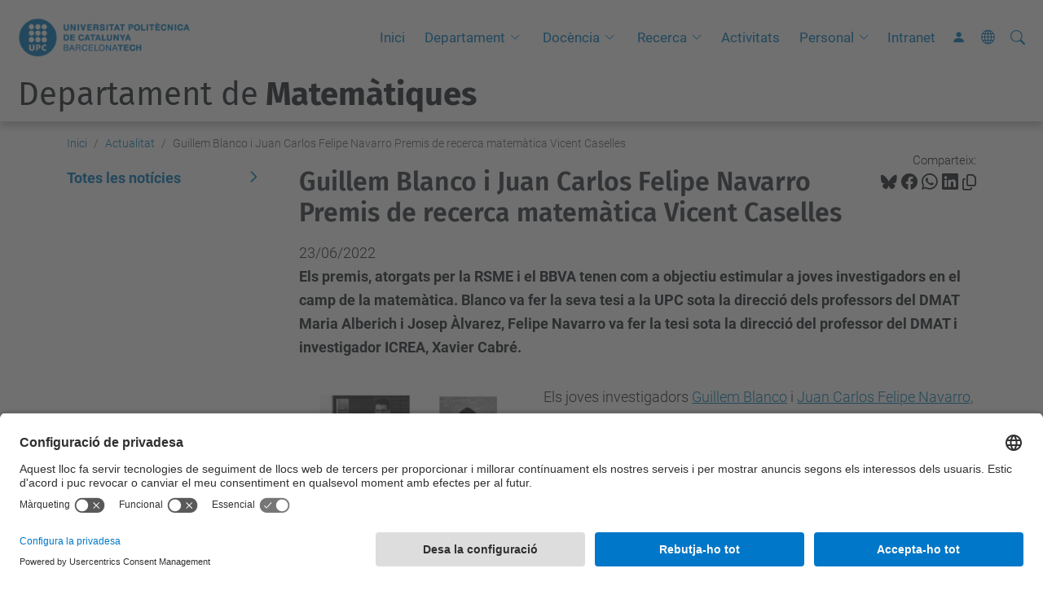

--- FILE ---
content_type: text/html;charset=utf-8
request_url: https://mat.upc.edu/ca/noticies/guillem-blanco-i-juan-carlos-felipe-navarro-premis-de-recerca-matematica-vicent-caselles
body_size: 8706
content:
<!DOCTYPE html>
<html xmlns="http://www.w3.org/1999/xhtml" class="h-100" lang="ca" xml:lang="ca">

<head><meta http-equiv="Content-Type" content="text/html; charset=UTF-8" />
  <title>Guillem Blanco i Juan Carlos Felipe Navarro Premis de recerca matemàtica Vicent Caselles — Departament de Matemàtiques — UPC. Universitat Politècnica de Catalunya</title>
  <link rel="preconnect" href="//app.usercentrics.eu" />
  <link rel="preconnect" href="//api.usercentrics.eu" />
  <link rel="preconnect" href="//privacy-proxy.usercentrics.eu" />
  <link rel="dns-prefetch" href="//app.usercentrics.eu" />
  <link rel="dns-prefetch" href="//api.usercentrics.eu" />
  <link rel="preload" href="/++theme++genweb6.theme/stylesheets/fa.min.css" as="style" onload="this.onload=null;this.rel='stylesheet'" />
  <!-- <link rel="preload" href="//app.usercentrics.eu/browser-ui/latest/loader.js" as="script"/>
  <link rel="preload" href="//privacy-proxy.usercentrics.eu/latest/uc-block.bundle.js" as="script"/> -->
  <script>
    window.UC_UI_DOMAINS = {
      crossDomainConsentSharingIFrame: 'https://www.upc.edu/cross-domain-bridge.html',
    };
  </script>
  <script id="usercentrics-cmp" src="https://app.usercentrics.eu/browser-ui/latest/loader.js" data-settings-id="k73tMWYfS" async=""></script>
  <script type="application/javascript" src="https://privacy-proxy.usercentrics.eu/latest/uc-block.bundle.js"></script>
  <script>
    uc.deactivateBlocking([
      'HkocEodjb7', // Google Analytics is not blocked
      'BJ59EidsWQ', //GTM
      'mJTPU19oR', //Google adsense
    ]);
  </script>
  <script type="text/javascript" id="gtag-consent">
    window.dataLayer = window.dataLayer || [];

    function gtag() {
      dataLayer.push(arguments);
    }
    gtag("consent", "default", {
      ad_user_data: "denied",
      ad_personalization: "denied",
      ad_storage: "denied",
      analytics_storage: "denied",
      wait_for_update: 500
    });
    gtag("set", "ads_data_redaction", true);
  </script>
  <script defer="defer" type="application/javascript" src="/++theme++genweb6.theme/js/dataTables.min.js"></script>
  <script defer="defer" type="application/javascript" src="/++theme++genweb6.theme/js/select2.min.js"></script>
<meta charset="utf-8" /><meta name="twitter:card" content="summary" /><meta property="og:site_name" content="math" /><meta property="og:title" content="Guillem Blanco i Juan Carlos Felipe Navarro Premis de recerca matemàtica Vicent Caselles" /><meta property="twitter:title" content="Guillem Blanco i Juan Carlos Felipe Navarro Premis de recerca matemàtica Vicent Caselles" /><meta property="og:type" content="website" /><meta property="og:description" content="Els premis, atorgats per la RSME i el BBVA tenen com a objectiu estimular a joves investigadors en el camp de la matemàtica. Blanco va fer la seva tesi a la UPC sota la direcció dels professors del DMAT Maria Alberich i Josep Àlvarez, Felipe Navarro va fer la tesi sota la direcció del professor del DMAT i investigador ICREA, Xavier Cabré." /><meta property="twitter:description" content="Els premis, atorgats per la RSME i el BBVA tenen com a objectiu estimular a joves investigadors en el camp de la matemàtica. Blanco va fer la seva tesi a la UPC sota la direcció dels professors del DMAT Maria Alberich i Josep Àlvarez, Felipe Navarro va fer la tesi sota la direcció del professor del DMAT i investigador ICREA, Xavier Cabré." /><meta property="og:url" content="https://mat.upc.edu/ca/noticies/guillem-blanco-i-juan-carlos-felipe-navarro-premis-de-recerca-matematica-vicent-caselles" /><meta property="twitter:url" content="https://mat.upc.edu/ca/noticies/guillem-blanco-i-juan-carlos-felipe-navarro-premis-de-recerca-matematica-vicent-caselles" /><meta property="og:image" content="https://mat.upc.edu/ca/noticies/guillem-blanco-i-juan-carlos-felipe-navarro-premis-de-recerca-matematica-vicent-caselles/@@download/image/blancoJCFN2.001.jpeg" /><meta property="twitter:image" content="https://mat.upc.edu/ca/noticies/guillem-blanco-i-juan-carlos-felipe-navarro-premis-de-recerca-matematica-vicent-caselles/@@download/image/blancoJCFN2.001.jpeg" /><meta property="og:image:type" content="image/jpeg" /><meta name="robots" content="all" /><meta name="DC.description" content="Els premis, atorgats per la RSME i el BBVA tenen com a objectiu estimular a joves investigadors en el camp de la matemàtica. Blanco va fer la seva tesi a la UPC sota la direcció dels professors del DMAT Maria Alberich i Josep Àlvarez, Felipe Navarro va fer la tesi sota la direcció del professor del DMAT i investigador ICREA, Xavier Cabré." /><meta name="DC.date.created" content="2022-06-23T10:30:00+01:00" /><meta name="DC.date.modified" content="2022-06-23T10:30:40+01:00" /><meta name="DC.type" content="Notícia" /><meta name="DC.format" content="text/plain" /><meta name="DC.language" content="ca" /><meta name="DC.date.valid_range" content="2022/06/23 - " /><meta name="description" /><meta name="viewport" content="width=device-width, initial-scale=1.0" /><meta name="generator" content="Plone - https://plone.org/" /><link rel="alternate" hreflang="ca" href="https://mat.upc.edu/ca/noticies/guillem-blanco-i-juan-carlos-felipe-navarro-premis-de-recerca-matematica-vicent-caselles" /><link rel="alternate" hreflang="x-default" href="https://mat.upc.edu/ca/noticies/guillem-blanco-i-juan-carlos-felipe-navarro-premis-de-recerca-matematica-vicent-caselles" /><link rel="canonical" href="https://mat.upc.edu/ca/noticies/guillem-blanco-i-juan-carlos-felipe-navarro-premis-de-recerca-matematica-vicent-caselles" /><link rel="preload icon" type="image/vnd.microsoft.icon" href="https://mat.upc.edu/ca/favicon.ico?name=favicon.ico" /><link rel="mask-icon" href="https://mat.upc.edu/ca/favicon.ico?name=favicon.ico" /><link href="https://mat.upc.edu/ca/@@search" rel="search" title="Cerca en aquest lloc" /><link data-bundle="easyform" href="https://mat.upc.edu/++webresource++b6e63fde-4269-5984-a67a-480840700e9a/++resource++easyform.css" media="all" rel="stylesheet" type="text/css" /><link data-bundle="mosaic-css" href="https://mat.upc.edu/++webresource++480da030-29cc-549f-ac36-8d1ede79795e/++plone++mosaic/mosaic.min.css" media="all" rel="stylesheet" type="text/css" /><link data-bundle="multilingual" href="https://mat.upc.edu/++webresource++4b25ebfe-4288-5cbe-b3d2-cfa66e33cd82/++resource++plone.app.multilingual.stylesheet/multilingual.css" media="all" rel="stylesheet" type="text/css" /><link data-bundle="plone-fullscreen" href="https://mat.upc.edu/++webresource++ac83a459-aa2c-5a45-80a9-9d3e95ae0847/++plone++static/plone-fullscreen/fullscreen.css" media="all" rel="stylesheet" type="text/css" /><link data-bundle="upc-bundle" href="https://mat.upc.edu/++webresource++14ff9cc0-0eda-5e21-a9bd-22687843ae35/++theme++genweb6.upc/stylesheets/theme-upc.min.css" media="all" rel="stylesheet" type="text/css" /><link href="https://mat.upc.edu/++webresource++d10d4e1f-c923-51c6-ba2c-64718f31d492//++theme++genweb6.theme/stylesheets/theme.min.css" media="all" rel="stylesheet" type="text/css" /><script async="" src="https://www.googletagmanager.com/gtag/js?id=G-TR3LXX4HGN"></script><script>
  window.dataLayer = window.dataLayer || [];
  function gtag(){dataLayer.push(arguments);}
  gtag('js', new Date());

  gtag('config', 'G-TR3LXX4HGN');
</script><script data-bundle="plone-fullscreen" integrity="sha384-yAbXscL0aoE/0AkFhaGNz6d74lDy9Cz7PXfkWNqRnFm0/ewX0uoBBoyPBU5qW7Nr" src="https://mat.upc.edu/++webresource++6aa4c841-faf5-51e8-8109-90bd97e7aa07/++plone++static/plone-fullscreen/fullscreen.js"></script><script data-bundle="plone" integrity="sha384-VpRtef0in9VvJccUgGM+OKJxMlKkCjrUuv4dmkXUjfuBQMRjcDWGNmTYiPWFcckC" src="https://mat.upc.edu/++webresource++63fc8075-8d9c-52b0-bd0c-c7db8d9c785d/++plone++static/bundle-plone/bundle.min.js"></script><script data-bundle="datagridfield-bundle" integrity="sha384-ab8+ZO465yuhsQpCxqQ3u2HpLcOwNqxIS0HAA+laLWcfsX8+8SXtI9TSBzDJg9wf" src="https://mat.upc.edu/++webresource++b5050647-6b73-57ea-8cc2-e492b13e1606/++resource++collective.z3cform.datagridfield/datagridfield-remote.min.js"></script><script integrity="sha384-Z0c0O7SGparpXtqZ7DqB+2xYabbv4FwSW10MAxUzrFnDh7Bfxubjpre0f7AIxrKf" src="https://mat.upc.edu/++webresource++428ff13a-1bd4-583d-ba0b-b909e791367c//++theme++genweb6.theme/js/theme.min.js"></script></head>

<body class="d-flex flex-column h-100 col-content col-one frontend icons-on portaltype-news-item section-noticies site-ca subsection-guillem-blanco-i-juan-carlos-felipe-navarro-premis-de-recerca-matematica-vicent-caselles template-newsitem_view thumbs-on userrole-anonymous viewpermission-view" id="visual-portal-wrapper" dir="ltr" data-base-url="https://mat.upc.edu/ca/noticies/guillem-blanco-i-juan-carlos-felipe-navarro-premis-de-recerca-matematica-vicent-caselles" data-view-url="https://mat.upc.edu/ca/noticies/guillem-blanco-i-juan-carlos-felipe-navarro-premis-de-recerca-matematica-vicent-caselles" data-portal-url="https://mat.upc.edu" data-i18ncatalogurl="https://mat.upc.edu/plonejsi18n" data-pat-pickadate="{&quot;date&quot;: {&quot;selectYears&quot;: 200}, &quot;time&quot;: {&quot;interval&quot;: 5 } }" data-pat-plone-modal="{&quot;actionOptions&quot;: {&quot;displayInModal&quot;: false}}"><div class="outer-wrapper flex-shrink-0">

    <header id="content-header" class="sticky-top">
      <div id="portal-top" class="w-100">
        


    <div id="header" class="d-flex align-items-center light-to-dark-theme">

        <a href="#main-container" class="d-none">Anar al contingut principal</a>

        <div id="portal-logos" class="d-flex me-4">
            <div id="logo-primary">

                <a href="https://www.upc.edu/ca" target="_blank">

                    <img alt="Universitat Politècnica de Catalunya" title="Universitat Politècnica de Catalunya" class="img-desktop" src="https://mat.upc.edu/@@gw-logo" />

                </a>

                

            </div>

            
        </div>

        <nav id="portal-navbar" role="navigation" class="global-navigation ms-auto">

            <ul class="navbar-nav mb-2 mb-lg-0 align-items-center" id="portal-globalnav">
                <li class="home nav-item">
                    <a class="nav-link" href="https://mat.upc.edu/ca">Inici</a>
                </li>

                <li class="departament has_subtree nav-item"><a href="https://mat.upc.edu/ca/departament" target="_self" class="state-published nav-link" aria-haspopup="true">Departament</a><input type="checkbox" class="opener" /><label for="navitem-departament" role="button" aria-label="Departament"></label><ul class="has_subtree dropdown"><li class="seccions nav-item"><a href="https://mat.upc.edu/ca/departament/seccions" target="_self" class="state-published nav-link">Seccions</a></li><li class="organitzacio nav-item"><a href="https://mat.upc.edu/ca/departament/organitzacio" target="_self" class="state-published nav-link">Organització</a></li><li class="memoria nav-item"><a href="https://mat.upc.edu/ca/departament/memoria" target="_self" class="state-published nav-link">Memòries anuals</a></li></ul></li><li class="docencia has_subtree nav-item"><a href="https://mat.upc.edu/ca/docencia" target="_self" class="state-published nav-link" aria-haspopup="true">Docència</a><input type="checkbox" class="opener" /><label for="navitem-docencia" role="button" aria-label="Docència"></label><ul class="has_subtree dropdown"><li class="centres-docents nav-item"><a href="https://mat.upc.edu/ca/docencia/centres-docents" target="_self" class="state-published nav-link">Centres docents</a></li></ul></li><li class="recerca has_subtree nav-item"><a href="https://mat.upc.edu/ca/recerca" target="_self" class="state-published nav-link" aria-haspopup="true">Recerca</a><input type="checkbox" class="opener" /><label for="navitem-recerca" role="button" aria-label="Recerca"></label><ul class="has_subtree dropdown"><li class="grups-i-centres-de-recerca nav-item"><a href="https://mat.upc.edu/ca/recerca/grups-i-centres-de-recerca" target="_self" class="state-published nav-link">Grups i centres de Recerca</a></li><li class="doctoral-programs nav-item"><a href="https://mat.upc.edu/ca/recerca/doctoral-programs" target="_self" class="state-published nav-link">Doctorat i Postgraus</a></li><li class="convocatories nav-item"><a href="https://mat.upc.edu/ca/recerca/convocatories" target="_self" class="state-published nav-link">Convocatòries</a></li><li class="congressos-jornades-i-seminaris nav-item"><a href="https://mat.upc.edu/ca/recerca/congressos-jornades-i-seminaris" target="_self" class="state-published nav-link">Congressos, jornades i seminaris</a></li><li class="phd-theses nav-item"><a href="https://mat.upc.edu/ca/recerca/phd-theses" target="_self" class="state-published nav-link">PhD Theses</a></li><li class="premis-i-reconeixements nav-item"><a href="https://mat.upc.edu/ca/recerca/premis-i-reconeixements" target="_self" class="state-published nav-link">Premis i reconeixements</a></li></ul></li><li class="activitats-mat nav-item"><a href="https://mat.upc.edu/ca/activitats-mat" target="_self" class="state-published nav-link">Activitats</a></li><li class="directori has_subtree nav-item"><a href="https://mat.upc.edu/ca/directori" target="_self" class="state-published nav-link" aria-haspopup="true">Personal</a><input type="checkbox" class="opener" /><label for="navitem-directori" role="button" aria-label="Personal"></label><ul class="has_subtree dropdown"><li class="personal-docent-investigador nav-item"><a href="https://mat.upc.edu/ca/directori/personal-docent-investigador" target="_self" class="state-published nav-link">Personal Docent Investigador</a></li><li class="personal-dadministracio-i-serveis nav-item"><a href="https://mat.upc.edu/ca/directori/personal-dadministracio-i-serveis" target="_self" class="state-published nav-link">Personal d'Administració i Serveis</a></li><li class="visitants nav-item"><a href="https://mat.upc.edu/ca/directori/visitants" target="_self" class="state-published nav-link">Visitants/Vinculats</a></li></ul></li><li class="intranet nav-item"><a href="https://mat.upc.edu/ca/intranet" target="_self" class="state-published nav-link">Intranet</a></li>

                

                    <li class="nav-item nav-action">

                        <a title="Identificació" href="https://mat.upc.edu/ca/noticies/guillem-blanco-i-juan-carlos-felipe-navarro-premis-de-recerca-matematica-vicent-caselles/login" id="personaltools-login" icon="person-fill">

                        <i class="bi bi-person-fill" title="Identificació" alt="Identificació"></i>
                        </a>

                    </li>

                

                

                    <li class="has_subtree nav-item nav-lang">

                        <a href="#" class="nav-link" aria-haspopup="true">
                            <i class="bi bi-globe" alt="Idiomes" title="Idiomes"></i>
                        </a>

                        <ul class="has_subtree dropdown">
                            <li class="nav-item">
                                <a class="nav-link" href="https://mat.upc.edu/en?set_language=en">
                                    <span>English</span>
                                </a>
                            </li>
                            <li class="nav-item">
                                <a class="nav-link" href="https://mat.upc.edu/es?set_language=es">
                                    <span>Español</span>
                                </a>
                            </li>
                        </ul>
                    </li>

                
            </ul>
        </nav>

        <div id="portal-searchbox" class="nav-item">

            

    <form id="searchGadget_form" action="https://mat.upc.edu/ca/@@search" role="search" class="d-flex pat-livesearch show_images " data-pat-livesearch="ajaxUrl:https://mat.upc.edu/ca/@@ajax-search">

        <label class="hiddenStructure" for="searchGadget">Cerca</label>

        

            <input name="SearchableText" type="text" size="18" id="searchGadget" title="Cerca en el lloc" placeholder="Cerca en el lloc" class="searchField form-control me-3" />

            

            

        

        <button class="searchButton" type="submit" alt="Cerca" aria-label="Cerca"><i class="bi bi-search" alt="Cerca" title="Cerca"></i></button>

        <div id="portal-advanced-search" class="hiddenStructure">

            <a href="https://mat.upc.edu/ca/@@search">Cerca avançada…</a>

        </div>

    </form>


        </div>

        <div id="portal-navbar-mobile" class="d-none ms-auto" role="navigation">

            <nav class="navbar navbar-dark">

                <div class="container-fluid">

                    <button class="navbar-toggler" type="button" data-bs-toggle="offcanvas" aria-label="Close" data-bs-target="#gwMobileNavbar" aria-controls="gwMobileNavbar">

                    <span class="navbar-toggler-icon"></span>

                    </button>

                    <div class="offcanvas offcanvas-end text-bg-dark" tabindex="-1" id="gwMobileNavbar" aria-labelledby="gwMobileNavbarLabel">

                        <div class="offcanvas-header">

                            <p class="h5">Menú</p>
                            <button type="button" class="btn-close btn-close-white" data-bs-dismiss="offcanvas" aria-label="Close"></button>

                        </div>

                        <div class="offcanvas-body">

                            <div class="d-flex mt-3 mb-2" role="search">

                                <div id="portal-searchbox-mobile" class="nav-item">

                                    

    <form id="searchGadget_form_mobile" action="https://mat.upc.edu/ca/@@search" role="search" class="d-flex pat-livesearch show_images " data-pat-livesearch="ajaxUrl:https://mat.upc.edu/ca/@@ajax-search">

        <label class="hiddenStructure" for="searchGadget_mobile">Cerca</label>

        

            <input name="SearchableText" type="text" size="18" id="searchGadget_mobile" title="Cerca en el lloc" placeholder="Cerca en el lloc" class="searchField form-control me-3" />

            

            

        

        <button class="searchButton" type="submit" alt="Cerca" aria-label="Cerca"><i class="bi bi-search" alt="Cerca" title="Cerca"></i></button>

        <div id="portal-advanced-search_mobile" class="hiddenStructure">

            <a href="https://mat.upc.edu/ca/@@search">Cerca avançada…</a>

        </div>

    </form>



                                </div>

                            </div>

                            <ul class="navbar-nav justify-content-end flex-grow-1 pe-3">

                                <li class="nav-item">

                                    <a class="nav-link" href="https://mat.upc.edu/ca">Inici</a>

                                </li>

                                

                                    <li class="ps-3"><hr class="mt-1 mb-1" /></li>

                                    <li class="departament has_subtree nav-item"><a href="https://mat.upc.edu/ca/departament" target="_self" class="state-published nav-link" aria-haspopup="true">Departament</a><input type="checkbox" class="opener" /><label for="navitem-departament" role="button" aria-label="Departament"></label><ul class="has_subtree dropdown"><li class="seccions nav-item"><a href="https://mat.upc.edu/ca/departament/seccions" target="_self" class="state-published nav-link">Seccions</a></li><li class="organitzacio nav-item"><a href="https://mat.upc.edu/ca/departament/organitzacio" target="_self" class="state-published nav-link">Organització</a></li><li class="memoria nav-item"><a href="https://mat.upc.edu/ca/departament/memoria" target="_self" class="state-published nav-link">Memòries anuals</a></li></ul></li><li class="docencia has_subtree nav-item"><a href="https://mat.upc.edu/ca/docencia" target="_self" class="state-published nav-link" aria-haspopup="true">Docència</a><input type="checkbox" class="opener" /><label for="navitem-docencia" role="button" aria-label="Docència"></label><ul class="has_subtree dropdown"><li class="centres-docents nav-item"><a href="https://mat.upc.edu/ca/docencia/centres-docents" target="_self" class="state-published nav-link">Centres docents</a></li></ul></li><li class="recerca has_subtree nav-item"><a href="https://mat.upc.edu/ca/recerca" target="_self" class="state-published nav-link" aria-haspopup="true">Recerca</a><input type="checkbox" class="opener" /><label for="navitem-recerca" role="button" aria-label="Recerca"></label><ul class="has_subtree dropdown"><li class="grups-i-centres-de-recerca nav-item"><a href="https://mat.upc.edu/ca/recerca/grups-i-centres-de-recerca" target="_self" class="state-published nav-link">Grups i centres de Recerca</a></li><li class="doctoral-programs nav-item"><a href="https://mat.upc.edu/ca/recerca/doctoral-programs" target="_self" class="state-published nav-link">Doctorat i Postgraus</a></li><li class="convocatories nav-item"><a href="https://mat.upc.edu/ca/recerca/convocatories" target="_self" class="state-published nav-link">Convocatòries</a></li><li class="congressos-jornades-i-seminaris nav-item"><a href="https://mat.upc.edu/ca/recerca/congressos-jornades-i-seminaris" target="_self" class="state-published nav-link">Congressos, jornades i seminaris</a></li><li class="phd-theses nav-item"><a href="https://mat.upc.edu/ca/recerca/phd-theses" target="_self" class="state-published nav-link">PhD Theses</a></li><li class="premis-i-reconeixements nav-item"><a href="https://mat.upc.edu/ca/recerca/premis-i-reconeixements" target="_self" class="state-published nav-link">Premis i reconeixements</a></li></ul></li><li class="activitats-mat nav-item"><a href="https://mat.upc.edu/ca/activitats-mat" target="_self" class="state-published nav-link">Activitats</a></li><li class="directori has_subtree nav-item"><a href="https://mat.upc.edu/ca/directori" target="_self" class="state-published nav-link" aria-haspopup="true">Personal</a><input type="checkbox" class="opener" /><label for="navitem-directori" role="button" aria-label="Personal"></label><ul class="has_subtree dropdown"><li class="personal-docent-investigador nav-item"><a href="https://mat.upc.edu/ca/directori/personal-docent-investigador" target="_self" class="state-published nav-link">Personal Docent Investigador</a></li><li class="personal-dadministracio-i-serveis nav-item"><a href="https://mat.upc.edu/ca/directori/personal-dadministracio-i-serveis" target="_self" class="state-published nav-link">Personal d'Administració i Serveis</a></li><li class="visitants nav-item"><a href="https://mat.upc.edu/ca/directori/visitants" target="_self" class="state-published nav-link">Visitants/Vinculats</a></li></ul></li><li class="intranet nav-item"><a href="https://mat.upc.edu/ca/intranet" target="_self" class="state-published nav-link">Intranet</a></li>

                                

                                

                                    

                                        <li class="ps-3"><hr class="mt-1 mb-1" /></li>

                                        <li class="nav-item">

                                            <a href="https://mat.upc.edu/ca/noticies/guillem-blanco-i-juan-carlos-felipe-navarro-premis-de-recerca-matematica-vicent-caselles/login" title="Identificació" id="personaltools-login-mobile">

                                                <span>Identificació</span>
                                            </a>

                                        </li>

                                    

                                

                                

                                    

                                        <li class="ps-3"><hr class="mt-1 mb-1" /></li>

                                        <li class="nav-item">

                                            <a class="nav-link" href="https://mat.upc.edu/en?set_language=en">

                                                <span>English</span>

                                            </a>

                                        </li>
                                        <li class="nav-item">

                                            <a class="nav-link" href="https://mat.upc.edu/es?set_language=es">

                                                <span>Español</span>

                                            </a>

                                        </li>

                                    

                                

                            </ul>
                        </div>
                    </div>
                </div>
            </nav>
        </div>
    </div>



      </div>
    </header>

    <div id="above-content-wrapper">
      <div id="viewlet-above-content">



    <div id="hero" class="light-to-dark-theme text-hero content-hero" style="--bg-img-url: url(https://mat.upc.edu/@@gw-hero)">

        

        

        

            <section>

                

                

                

            </section>

        

        <div class="site_title">

            

                

                <div class="h1">
                    <a accesskey="1" class="text-decoration-none" href="https://mat.upc.edu/ca">
                        Departament de<strong> Matemàtiques</strong>
                    </a>
                </div>

            

        </div>

        

    </div>





<nav id="portal-breadcrumbs" aria-label="breadcrumb" label_breadcrumb="label_breadcrumb">
  <div class="container">
    <ol class="breadcrumb">
      <li class="breadcrumb-item"><a href="https://mat.upc.edu/ca">Inici</a></li>
      
        <li class="breadcrumb-item"><a href="https://mat.upc.edu/ca/noticies">Actualitat</a></li>
        
      
        
        <li class="breadcrumb-item active" aria-current="page">Guillem Blanco i Juan Carlos Felipe Navarro Premis de recerca matemàtica Vicent Caselles</li>
      
    </ol>
  </div>
</nav>
</div>
    </div>

    <div class="container">
      <div class="row">
        <aside id="global_statusmessage" class="col-12">
      

      <div>
      </div>
    </aside>
      </div>
      <main id="main-container" class="row">
        <section id="portal-column-content">

      

      

        

          <article id="content">

            

              <header>

                <div id="viewlet-above-content-title"><span id="social-tags-body" itemscope="" itemtype="http://schema.org/WebPage" style="display: none">
  <span itemprop="name">Guillem Blanco i Juan Carlos Felipe Navarro Premis de recerca matemàtica Vicent Caselles</span>
  <span itemprop="description">Els premis, atorgats per la RSME i el BBVA tenen com a objectiu estimular a joves investigadors en el camp de la matemàtica. Blanco va fer la seva tesi a la UPC sota la direcció dels professors del DMAT Maria Alberich i Josep Àlvarez, Felipe Navarro va fer la tesi sota la direcció del professor del DMAT i investigador ICREA, Xavier Cabré.</span>
  <span itemprop="url">https://mat.upc.edu/ca/noticies/guillem-blanco-i-juan-carlos-felipe-navarro-premis-de-recerca-matematica-vicent-caselles</span>
  <span itemprop="image">https://mat.upc.edu/ca/noticies/guillem-blanco-i-juan-carlos-felipe-navarro-premis-de-recerca-matematica-vicent-caselles/@@download/image/blancoJCFN2.001.jpeg</span>
</span>

<div id="social_tags">

  <p class="fs-s mb-0">
    Comparteix:
  </p>

  

    <a target="_blank" href="https://bsky.app/intent/compose?text=Guillem Blanco i Juan Carlos Felipe Navarro Premis de recerca matemàtica Vicent Caselles https://mat.upc.edu/resolveuid/f37d9f4874484b10bf1a27d49ec7b262" title="Bluesky">

      <i class="fa-brands fa-bluesky"></i>

    </a>

    

  

    <a target="_blank" href="https://www.facebook.com/sharer/sharer.php?u=https://mat.upc.edu/resolveuid/f37d9f4874484b10bf1a27d49ec7b262" title="Facebook">

      <i class="bi bi-facebook"></i>

    </a>

    

  

    <a target="_blank" href="https://wa.me/?text=Guillem Blanco i Juan Carlos Felipe Navarro Premis de recerca matemàtica Vicent Caselles https://mat.upc.edu/resolveuid/f37d9f4874484b10bf1a27d49ec7b262" title="Whatsapp">

      <i class="bi bi-whatsapp"></i>

    </a>

    

  

    <a target="_blank" href="https://www.linkedin.com/sharing/share-offsite?url=https://mat.upc.edu/resolveuid/f37d9f4874484b10bf1a27d49ec7b262" title="Linkedin">

      <i class="bi bi-linkedin"></i>

    </a>

    

  

    

    <a href="#" data-bs-toggle="tooltip" id="copy-universal-link" data-url="https://mat.upc.edu/resolveuid/f37d9f4874484b10bf1a27d49ec7b262" aria-label="Copiat!" data-bs-title="Copiat!" data-bs-original-title="Copiar enllaç">

      <i class="fa-regular fa-copy"></i>

    </a>

  

</div>
</div>

                
                  <h1>Guillem Blanco i Juan Carlos Felipe Navarro Premis de recerca matemàtica Vicent Caselles</h1>

                

                <div id="viewlet-below-content-title"><div id="news_date">

     <p>23/06/2022</p>

</div>
</div>

                
                  <p class="lead">Els premis, atorgats per la RSME i el BBVA tenen com a objectiu estimular a joves investigadors en el camp de la matemàtica. Blanco va fer la seva tesi a la UPC sota la direcció dels professors del DMAT Maria Alberich i Josep Àlvarez, Felipe Navarro va fer la tesi sota la direcció del professor del DMAT i investigador ICREA, Xavier Cabré.</p>

                

                <div id="viewlet-below-content-description"></div>

              </header>

              <div id="viewlet-above-content-body"><section id="section-leadimage">

  

  <figure class="newsImageContainer">

    <a target="_blank" href="https://mat.upc.edu/ca/noticies/guillem-blanco-i-juan-carlos-felipe-navarro-premis-de-recerca-matematica-vicent-caselles/@@images/image-800-2d01a0e498d777233a755f94e26fc700.jpeg">

      <img src="https://mat.upc.edu/ca/noticies/guillem-blanco-i-juan-carlos-felipe-navarro-premis-de-recerca-matematica-vicent-caselles/@@images/image-800-2d01a0e498d777233a755f94e26fc700.jpeg" alt="Guillem Blanco i Juan Carlos Felipe Navarro Premis de recerca matemàtica Vicent Caselles" title="Guillem Blanco i Juan Carlos Felipe Navarro Premis de recerca matemàtica Vicent Caselles" height="314" width="800" class="figure-img img-fluid" />

      

    </a>

  </figure>



</section>
</div>

              <div id="content-core">
                
      

        <section id="section-text">
          <div id="parent-fieldname-text" class=""><p>Els joves investigadors <a class="external-link" href="https://math.guillemblanco.com/" target="_self">Guillem Blanco</a> i <a class="external-link" href="https://sites.google.com/view/jcfelipe-navarro" target="_blank">Juan Carlos Felipe Navarro,</a> que van fer la seva tesi doctoral sota la direcció del professorat del DMAT, han estat guardonats amb els <a class="external-link" href="https://www.fbbva.es/premios/premios-investigacion-matematica-vicent-caselles-2022/" target="_blank">Premis de Recerca Matemàtica Vicent Caselles</a> que mantenen la Reial Societat Matemàtica Espanyola (RSME) i la Fundació BBVA.<br /><br />Els <a class="external-link" href="https://www.fbbva.es/premios/premios-investigacion-matematica-vicent-caselles-2022/" target="_blank">Premis de Recerca Matemàtica Vicent Caselles</a> van néixer el 2015 amb l'objectiu de donar suport i estimular els joves professionals que desenvolupen la seva tasca al camp de la recerca matemàtica. Enguany, han estat premiats: Guillem Blanco i Juan Carlos Felipe Navarro juntament amb Ángela Capel, Elena Castilla,Damian M. Dabrowski, Daniel Eceizabarrena. <br /><br />De <a class="external-link" href="https://sites.google.com/view/jcfelipe-navarro" target="_blank">Juan Carlos Felipe-Navarro</a>, el jurat destaca “la qualitat de les seves contribucions a l'estudi de regularitat per a problema de Neumann del Laplacià fraccional, així com els seus treballs en l'equació d’Allen-Cahn i el con de Simons, valorant l'impacte i la maduresa matemàtica dels resultats de la seva tesi doctoral”.  Felipe Navarro és graduat en Matemàtiques i Enginyeria Aeroespacial per la UPC, i va realitzar el seu treball doctoral a la mateixa UPC sota la direcció de Xavier Cabré (ICREA-UPC), en l'àmbit d'equacions en derivades parcials. La seva tesi “Propietats qualitatives de solucions a problemes el·líptics integro-diferencials” va ser defensada el 2021 i les seves aportacions han estat publicades a revistes d'alta qualitat, en treballs independents i amb els seus coautors. Actualment desenvolupa la seva trajectòria científica com a investigador postdoctoral a la Universitat d’Hèlsinki. Juan Carlos Felipe Navarro segueix vinculat al <a class="external-link" href="https://edps.upc.edu/en" target="_blank">Grup de recerca d’Equacions en derivades parcials i aplicacions</a>.<br /><br />De <a class="external-link" href="https://math.guillemblanco.com/" target="_self">Guillem Blanco Fernández</a>, el jurat raona el premi per “resoldre en la seva tesi doctoral la conjectura de Yano, que prediu les arrels del polinomi de Bernstein-Sato dels elements genèrics de les famílies topològicament trivials de corbes planes”, segons ha destacat el jurat. Graduat per la Universitat Politècnica de Catalunya, va realitzar la seva tesi doctoral a la mateixa universitat sota la direcció de Maria Alberich-Carramiñana i Josep Àlvarez Montaner amb el títol “Bernstein-Sato polynomials of plane curves and Yano’s conjecture”. Guillem Blanco  és actualment un “FWO postdoctoral fellow" a la KU Leuven, segueix vinculat al grup <a class="external-link" href="https://geomap.upc.edu/en" target="_self">GEOMVAP </a> i properament es reincorporarà al DMAT a través del programa Margarita Salas. Guillem Blanco, ha estat recentment premiat, amb el <a class="external-link" href="https://mat.upc.edu/ca/noticies/guillem-blanco-premi-de-la-seccio-de-ciencies-i-tecnologia-de-matematiques-atorgat-pel-linstitut-destudis-catalans" target="_blank">Premi de la Secció de Ciències i Tecnologia de Matemàtiques atorgat pel l'Institut d'Estudis Catalans</a>.</p></div>
        </section>

      
    
              </div>

              <div id="viewlet-below-content-body">






</div>

            
            <footer>
              <div id="viewlet-below-content">




</div>
            </footer>
          </article>
        
      

      
    </section>
        <aside id="portal-column-one">
        
      
        

    <div class="portletWrapper" id="portletwrapper-706c6f6e652e6c656674636f6c756d6e0a636f6e746578740a2f38322f6d6174682f63612f6e6f7469636965730a63617465676f72696573" data-portlethash="706c6f6e652e6c656674636f6c756d6e0a636f6e746578740a2f38322f6d6174682f63612f6e6f7469636965730a63617465676f72696573">

    

    

        <div class="portlet portlet-category portlet-category-news portlet-list">

            <ul class="list-group list-group-flush mb-2">

                <li class="list-group-item ps-0">

                    <a href="https://mat.upc.edu/ca/noticies/news_listing" class="d-block text-decoration-none active">

                        <span>Totes les notícies</span>
                    </a>

                </li>

                

            </ul>

        </div>

    


</div>





      
    </aside>
      </main>
      <!--/row-->
    </div>
    <!--/container-->

    <footer id="portal-footer-wrapper" class="mt-auto">
      <div id="portal-footer">

      <div id="footer-contact" role="contentinfo">

    <div class="row">

      <div class="col-md-4 map">
        <h2>On som</h2>
        <iframe class="footer-contact-map" width="100%" height="300" frameborder="0" scrolling="no" marginheight="0" marginwidth="0" src="https://maps.google.com/maps?width=100%&amp;height=300&amp;hl=ca&amp;q=Campus%20Diagonal%20Sud.%20Edifici%20U.%20C.%20Pau%20Gargallo,%2014.%2008028%20Barcelona+()&amp;t=&amp;z=15&amp;ie=UTF8&amp;iwloc=B&amp;output=embed" title="Campus Diagonal Sud, Edifici U. C. Pau Gargallo, 14 08028 Barcelona">
          Google Maps
        </iframe>
        
      </div>

      <div class="col-md-3 offset-md-1 contact">
        <h2>Contacte</h2>

        <address>
          
            <h3 class="h4 mb-3 fw-light">Departament de Matemàtiques</h3>
            <p>Campus Diagonal Sud, Edifici U. C. Pau Gargallo, 14 08028 Barcelona</p>
            <p>
              <span>Tel.</span>:
              <span>93 405 44 36</span>
            </p>
            
            <p>
              <span>E-mail</span>:
              <a href="mailto: administracio.mat@(upc.edu)"> administracio.mat@(upc.edu)</a>
            </p>
            <p>
              <a target="_blank" href="https://directori.upc.edu/directori/dadesUE.jsp?id=749">Directori UPC</a>
            </p>
            <p>
              <a href="https://mat.upc.edu/ca/contact">Formulari de contacte</a>
            </p>
          
        </address>

        

      </div>

      <div class="col-md-3 offset-md-1">

        

          

        

      </div>

    </div>

  </div><div id="footer-complementary" data-class="dark-theme" data-img="https://mat.upc.edu/@@gw-hero">

    <div class="row">

        <div class="col-md-4 text-primary">
            <p><strong>© UPC</strong> Departament de Matemàtiques</p>
        </div>

        <div class="col-md-8">
            <nav id="complimentary-footer-nav" aria-label="Complimenatary-footer">
                <ul id="footer-menu-complementari" class="footer-container">

                    <li>
                        <span class="text-muted me-2">Desenvolupat amb</span>
                        <a href="https://genweb.upc.edu/ca" target="_blank">
                            <img title="genweb UPC" alt="genweb UPC" class="logoGenwebUPC" loading="lazy" src="https://mat.upc.edu/++theme++genweb6.theme/img/genwebUPC.webp" />
                        </a>
                    </li>

                    

                    <li>
                        <a accesskey="3" href="https://mat.upc.edu/ca/sitemap" target="_self">Mapa del lloc</a>
                    </li>

                    <li>
                        <a accesskey="0" href="https://mat.upc.edu/ca/accessibility" target="_self">Accessibilitat</a>
                    </li>

                    <li>
                        <a href="https://www.upc.edu/ca/avis-legal" target="_blank">Avís legal</a>
                    </li>

                    <li>
                        <a href="#" target="_self" onclick="UC_UI.showSecondLayer();">Configuració de privadesa</a>
                    </li>
                </ul>
            </nav>
        </div>
    </div>
</div></div>
    </footer>
  </div><!--/outer-wrapper --><aside id="back-to-top">
    <a href="#" class="back-to-top" aria-label="Anar al començament de la pàgina">
      <svg xmlns="http://www.w3.org/2000/svg" width="16" height="16" fill="currentColor" class="bi bi-arrow-up-circle-fill" viewbox="0 0 16 16" title="Anar al començament de la pàgina">
        <path d="M16 8A8 8 0 1 0 0 8a8 8 0 0 0 16 0zm-7.5 3.5a.5.5 0 0 1-1 0V5.707L5.354 7.854a.5.5 0 1 1-.708-.708l3-3a.5.5 0 0 1 .708 0l3 3a.5.5 0 0 1-.708.708L8.5 5.707V11.5z"></path>
      </svg>
    </a>
  </aside></body>

</html>